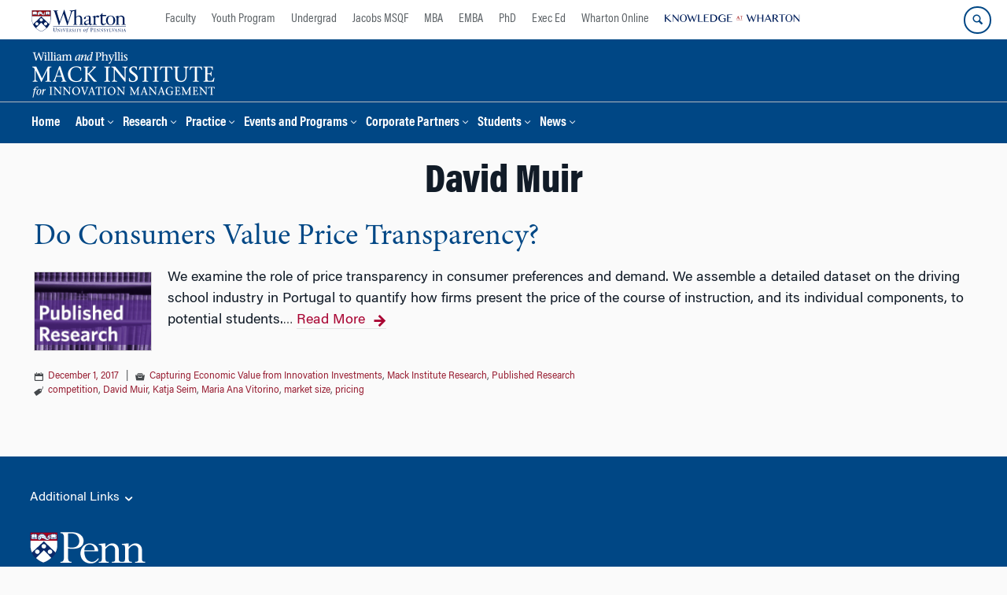

--- FILE ---
content_type: text/html; charset=UTF-8
request_url: https://mackinstitute.wharton.upenn.edu/tag/david-muir/
body_size: 14144
content:
<!DOCTYPE html>
<!--[if IE 8 ]>
	<html class="no-js ie8" lang="en-US">
<![endif]-->
<!--[if IE 9 ]>
	<html class="no-js ie9" lang="en-US">
<![endif]-->
<!--[if gt IE 9]><!-->
<html lang="en-US"><!--<![endif]-->
	<head>
		    <!-- Google Tag Manager - The Wharton School-->
    <script>(function(w,d,s,l,i){w[l]=w[l]||[];w[l].push({'gtm.start':
    new Date().getTime(),event:'gtm.js'});var f=d.getElementsByTagName(s)[0],
    j=d.createElement(s),dl=l!='dataLayer'?'&l='+l:'';j.async=true;j.src=
    'https://www.googletagmanager.com/gtm.js?id='+i+dl;f.parentNode.insertBefore(j,f);
    })(window,document,'script','dataLayer','GTM-MZQZFC4');</script>
    <!-- End Google Tag Manager -->
    <!-- Google Tag Manager - Executive Education-->
            		<meta charset="UTF-8">
		<meta http-equiv="X-UA-Compatible" content="IE=edge">
		<meta name="viewport" content="width=device-width, initial-scale=1">
		<link rel="profile" href="http://gmpg.org/xfn/11">
		<link rel="pingback" href="https://mackinstitute.wharton.upenn.edu/xmlrpc.php">
		<link rel="icon" type="image/x-icon" href="https://mackinstitute.wharton.upenn.edu/wp-content/plugins/martech-chupacabra/includes/images/favicon.ico" /><link rel="apple-touch-icon" sizes="180x180" href="https://mackinstitute.wharton.upenn.edu/wp-content/plugins/martech-chupacabra/includes/images/apple-touch-icon.png" /><link rel="mask-icon" color="#004785" href="https://mackinstitute.wharton.upenn.edu/wp-content/plugins/martech-chupacabra/includes/images/penn-logo-mask.svg" /><script type="text/javascript">window.ajaxurl = "https://mackinstitute.wharton.upenn.edu/wp-admin/admin-ajax.php"</script>
		<meta name='robots' content='noindex, follow' />
	<style>img:is([sizes="auto" i], [sizes^="auto," i]) { contain-intrinsic-size: 3000px 1500px }</style>
	
		
	<!-- This site is optimized with the Yoast SEO Premium plugin v26.0 (Yoast SEO v26.0) - https://yoast.com/wordpress/plugins/seo/ -->
	<title>David Muir Archives - Mack Institute for Innovation Management</title>
	<meta property="og:locale" content="en_US" />
	<meta property="og:type" content="article" />
	<meta property="og:title" content="David Muir Archives" />
	<meta property="og:url" content="https://mackinstitute.wharton.upenn.edu/tag/david-muir/" />
	<meta property="og:site_name" content="Mack Institute for Innovation Management" />
	<meta property="og:image" content="https://mackinstitute.wharton.upenn.edu/wp-content/uploads/2016/06/Published-Research.png" />
	<meta name="twitter:card" content="summary_large_image" />
	<meta name="twitter:image" content="https://mackinstitute.wharton.upenn.edu/wp-content/uploads/2016/06/Published-Research.png" />
	<meta name="twitter:site" content="@mackinstitute" />
	<script type="application/ld+json" class="yoast-schema-graph">{"@context":"https://schema.org","@graph":[{"@type":"CollectionPage","@id":"https://mackinstitute.wharton.upenn.edu/tag/david-muir/","url":"https://mackinstitute.wharton.upenn.edu/tag/david-muir/","name":"David Muir Archives - Mack Institute for Innovation Management","isPartOf":{"@id":"https://mackinstitute.wharton.upenn.edu/#website"},"primaryImageOfPage":{"@id":"https://mackinstitute.wharton.upenn.edu/tag/david-muir/#primaryimage"},"image":{"@id":"https://mackinstitute.wharton.upenn.edu/tag/david-muir/#primaryimage"},"thumbnailUrl":"https://mackinstitute.wharton.upenn.edu/wp-content/uploads/2016/06/Published-Research.png","breadcrumb":{"@id":"https://mackinstitute.wharton.upenn.edu/tag/david-muir/#breadcrumb"},"inLanguage":"en-US"},{"@type":"ImageObject","inLanguage":"en-US","@id":"https://mackinstitute.wharton.upenn.edu/tag/david-muir/#primaryimage","url":"https://mackinstitute.wharton.upenn.edu/wp-content/uploads/2016/06/Published-Research.png","contentUrl":"https://mackinstitute.wharton.upenn.edu/wp-content/uploads/2016/06/Published-Research.png","width":300,"height":200,"caption":"Published Research"},{"@type":"BreadcrumbList","@id":"https://mackinstitute.wharton.upenn.edu/tag/david-muir/#breadcrumb","itemListElement":[]},{"@type":"WebSite","@id":"https://mackinstitute.wharton.upenn.edu/#website","url":"https://mackinstitute.wharton.upenn.edu/","name":"Mack Institute for Innovation Management","description":"","publisher":{"@id":"https://mackinstitute.wharton.upenn.edu/#organization"},"potentialAction":[{"@type":"SearchAction","target":{"@type":"EntryPoint","urlTemplate":"https://mackinstitute.wharton.upenn.edu/?s={search_term_string}"},"query-input":{"@type":"PropertyValueSpecification","valueRequired":true,"valueName":"search_term_string"}}],"inLanguage":"en-US"},{"@type":"Organization","@id":"https://mackinstitute.wharton.upenn.edu/#organization","name":"Mack Institute for Innovation Management","url":"https://mackinstitute.wharton.upenn.edu/","logo":{"@type":"ImageObject","inLanguage":"en-US","@id":"https://mackinstitute.wharton.upenn.edu/#/schema/logo/image/","url":"https://mackinstitute.wharton.upenn.edu/wp-content/uploads/2016/04/L_mackinstitute_stacked_color-2016.png","contentUrl":"https://mackinstitute.wharton.upenn.edu/wp-content/uploads/2016/04/L_mackinstitute_stacked_color-2016.png","width":584,"height":362,"caption":"Mack Institute for Innovation Management"},"image":{"@id":"https://mackinstitute.wharton.upenn.edu/#/schema/logo/image/"},"sameAs":["https://x.com/mackinstitute","https://www.linkedin.com/company/mack-institute-for-innovation-management/"]}]}</script>
	<!-- / Yoast SEO Premium plugin. -->


<link rel='dns-prefetch' href='//mackinstitute.wharton.upenn.edu' />
<link rel="alternate" type="application/rss+xml" title="Mack Institute for Innovation Management &raquo; Feed" href="https://mackinstitute.wharton.upenn.edu/feed/" />
<link rel="alternate" type="application/rss+xml" title="Mack Institute for Innovation Management &raquo; Comments Feed" href="https://mackinstitute.wharton.upenn.edu/comments/feed/" />
<link rel="alternate" type="application/rss+xml" title="Mack Institute for Innovation Management &raquo; David Muir Tag Feed" href="https://mackinstitute.wharton.upenn.edu/tag/david-muir/feed/" />
<script type="text/javascript">
/* <![CDATA[ */
window._wpemojiSettings = {"baseUrl":"https:\/\/s.w.org\/images\/core\/emoji\/16.0.1\/72x72\/","ext":".png","svgUrl":"https:\/\/s.w.org\/images\/core\/emoji\/16.0.1\/svg\/","svgExt":".svg","source":{"concatemoji":"https:\/\/mackinstitute.wharton.upenn.edu\/wp-includes\/js\/wp-emoji-release.min.js?ver=6.8.3"}};
/*! This file is auto-generated */
!function(s,n){var o,i,e;function c(e){try{var t={supportTests:e,timestamp:(new Date).valueOf()};sessionStorage.setItem(o,JSON.stringify(t))}catch(e){}}function p(e,t,n){e.clearRect(0,0,e.canvas.width,e.canvas.height),e.fillText(t,0,0);var t=new Uint32Array(e.getImageData(0,0,e.canvas.width,e.canvas.height).data),a=(e.clearRect(0,0,e.canvas.width,e.canvas.height),e.fillText(n,0,0),new Uint32Array(e.getImageData(0,0,e.canvas.width,e.canvas.height).data));return t.every(function(e,t){return e===a[t]})}function u(e,t){e.clearRect(0,0,e.canvas.width,e.canvas.height),e.fillText(t,0,0);for(var n=e.getImageData(16,16,1,1),a=0;a<n.data.length;a++)if(0!==n.data[a])return!1;return!0}function f(e,t,n,a){switch(t){case"flag":return n(e,"\ud83c\udff3\ufe0f\u200d\u26a7\ufe0f","\ud83c\udff3\ufe0f\u200b\u26a7\ufe0f")?!1:!n(e,"\ud83c\udde8\ud83c\uddf6","\ud83c\udde8\u200b\ud83c\uddf6")&&!n(e,"\ud83c\udff4\udb40\udc67\udb40\udc62\udb40\udc65\udb40\udc6e\udb40\udc67\udb40\udc7f","\ud83c\udff4\u200b\udb40\udc67\u200b\udb40\udc62\u200b\udb40\udc65\u200b\udb40\udc6e\u200b\udb40\udc67\u200b\udb40\udc7f");case"emoji":return!a(e,"\ud83e\udedf")}return!1}function g(e,t,n,a){var r="undefined"!=typeof WorkerGlobalScope&&self instanceof WorkerGlobalScope?new OffscreenCanvas(300,150):s.createElement("canvas"),o=r.getContext("2d",{willReadFrequently:!0}),i=(o.textBaseline="top",o.font="600 32px Arial",{});return e.forEach(function(e){i[e]=t(o,e,n,a)}),i}function t(e){var t=s.createElement("script");t.src=e,t.defer=!0,s.head.appendChild(t)}"undefined"!=typeof Promise&&(o="wpEmojiSettingsSupports",i=["flag","emoji"],n.supports={everything:!0,everythingExceptFlag:!0},e=new Promise(function(e){s.addEventListener("DOMContentLoaded",e,{once:!0})}),new Promise(function(t){var n=function(){try{var e=JSON.parse(sessionStorage.getItem(o));if("object"==typeof e&&"number"==typeof e.timestamp&&(new Date).valueOf()<e.timestamp+604800&&"object"==typeof e.supportTests)return e.supportTests}catch(e){}return null}();if(!n){if("undefined"!=typeof Worker&&"undefined"!=typeof OffscreenCanvas&&"undefined"!=typeof URL&&URL.createObjectURL&&"undefined"!=typeof Blob)try{var e="postMessage("+g.toString()+"("+[JSON.stringify(i),f.toString(),p.toString(),u.toString()].join(",")+"));",a=new Blob([e],{type:"text/javascript"}),r=new Worker(URL.createObjectURL(a),{name:"wpTestEmojiSupports"});return void(r.onmessage=function(e){c(n=e.data),r.terminate(),t(n)})}catch(e){}c(n=g(i,f,p,u))}t(n)}).then(function(e){for(var t in e)n.supports[t]=e[t],n.supports.everything=n.supports.everything&&n.supports[t],"flag"!==t&&(n.supports.everythingExceptFlag=n.supports.everythingExceptFlag&&n.supports[t]);n.supports.everythingExceptFlag=n.supports.everythingExceptFlag&&!n.supports.flag,n.DOMReady=!1,n.readyCallback=function(){n.DOMReady=!0}}).then(function(){return e}).then(function(){var e;n.supports.everything||(n.readyCallback(),(e=n.source||{}).concatemoji?t(e.concatemoji):e.wpemoji&&e.twemoji&&(t(e.twemoji),t(e.wpemoji)))}))}((window,document),window._wpemojiSettings);
/* ]]> */
</script>
<style id='wp-emoji-styles-inline-css' type='text/css'>

	img.wp-smiley, img.emoji {
		display: inline !important;
		border: none !important;
		box-shadow: none !important;
		height: 1em !important;
		width: 1em !important;
		margin: 0 0.07em !important;
		vertical-align: -0.1em !important;
		background: none !important;
		padding: 0 !important;
	}
</style>
<link rel='stylesheet' id='wp-block-library-css' href='https://mackinstitute.wharton.upenn.edu/wp-includes/css/dist/block-library/style.min.css?ver=6.8.3' type='text/css' media='all' />
<style id='classic-theme-styles-inline-css' type='text/css'>
/*! This file is auto-generated */
.wp-block-button__link{color:#fff;background-color:#32373c;border-radius:9999px;box-shadow:none;text-decoration:none;padding:calc(.667em + 2px) calc(1.333em + 2px);font-size:1.125em}.wp-block-file__button{background:#32373c;color:#fff;text-decoration:none}
</style>
<style id='global-styles-inline-css' type='text/css'>
:root{--wp--preset--aspect-ratio--square: 1;--wp--preset--aspect-ratio--4-3: 4/3;--wp--preset--aspect-ratio--3-4: 3/4;--wp--preset--aspect-ratio--3-2: 3/2;--wp--preset--aspect-ratio--2-3: 2/3;--wp--preset--aspect-ratio--16-9: 16/9;--wp--preset--aspect-ratio--9-16: 9/16;--wp--preset--color--black: #000000;--wp--preset--color--cyan-bluish-gray: #abb8c3;--wp--preset--color--white: #ffffff;--wp--preset--color--pale-pink: #f78da7;--wp--preset--color--vivid-red: #cf2e2e;--wp--preset--color--luminous-vivid-orange: #ff6900;--wp--preset--color--luminous-vivid-amber: #fcb900;--wp--preset--color--light-green-cyan: #7bdcb5;--wp--preset--color--vivid-green-cyan: #00d084;--wp--preset--color--pale-cyan-blue: #8ed1fc;--wp--preset--color--vivid-cyan-blue: #0693e3;--wp--preset--color--vivid-purple: #9b51e0;--wp--preset--gradient--vivid-cyan-blue-to-vivid-purple: linear-gradient(135deg,rgba(6,147,227,1) 0%,rgb(155,81,224) 100%);--wp--preset--gradient--light-green-cyan-to-vivid-green-cyan: linear-gradient(135deg,rgb(122,220,180) 0%,rgb(0,208,130) 100%);--wp--preset--gradient--luminous-vivid-amber-to-luminous-vivid-orange: linear-gradient(135deg,rgba(252,185,0,1) 0%,rgba(255,105,0,1) 100%);--wp--preset--gradient--luminous-vivid-orange-to-vivid-red: linear-gradient(135deg,rgba(255,105,0,1) 0%,rgb(207,46,46) 100%);--wp--preset--gradient--very-light-gray-to-cyan-bluish-gray: linear-gradient(135deg,rgb(238,238,238) 0%,rgb(169,184,195) 100%);--wp--preset--gradient--cool-to-warm-spectrum: linear-gradient(135deg,rgb(74,234,220) 0%,rgb(151,120,209) 20%,rgb(207,42,186) 40%,rgb(238,44,130) 60%,rgb(251,105,98) 80%,rgb(254,248,76) 100%);--wp--preset--gradient--blush-light-purple: linear-gradient(135deg,rgb(255,206,236) 0%,rgb(152,150,240) 100%);--wp--preset--gradient--blush-bordeaux: linear-gradient(135deg,rgb(254,205,165) 0%,rgb(254,45,45) 50%,rgb(107,0,62) 100%);--wp--preset--gradient--luminous-dusk: linear-gradient(135deg,rgb(255,203,112) 0%,rgb(199,81,192) 50%,rgb(65,88,208) 100%);--wp--preset--gradient--pale-ocean: linear-gradient(135deg,rgb(255,245,203) 0%,rgb(182,227,212) 50%,rgb(51,167,181) 100%);--wp--preset--gradient--electric-grass: linear-gradient(135deg,rgb(202,248,128) 0%,rgb(113,206,126) 100%);--wp--preset--gradient--midnight: linear-gradient(135deg,rgb(2,3,129) 0%,rgb(40,116,252) 100%);--wp--preset--font-size--small: 13px;--wp--preset--font-size--medium: 20px;--wp--preset--font-size--large: 36px;--wp--preset--font-size--x-large: 42px;--wp--preset--spacing--20: 0.44rem;--wp--preset--spacing--30: 0.67rem;--wp--preset--spacing--40: 1rem;--wp--preset--spacing--50: 1.5rem;--wp--preset--spacing--60: 2.25rem;--wp--preset--spacing--70: 3.38rem;--wp--preset--spacing--80: 5.06rem;--wp--preset--shadow--natural: 6px 6px 9px rgba(0, 0, 0, 0.2);--wp--preset--shadow--deep: 12px 12px 50px rgba(0, 0, 0, 0.4);--wp--preset--shadow--sharp: 6px 6px 0px rgba(0, 0, 0, 0.2);--wp--preset--shadow--outlined: 6px 6px 0px -3px rgba(255, 255, 255, 1), 6px 6px rgba(0, 0, 0, 1);--wp--preset--shadow--crisp: 6px 6px 0px rgba(0, 0, 0, 1);}:where(.is-layout-flex){gap: 0.5em;}:where(.is-layout-grid){gap: 0.5em;}body .is-layout-flex{display: flex;}.is-layout-flex{flex-wrap: wrap;align-items: center;}.is-layout-flex > :is(*, div){margin: 0;}body .is-layout-grid{display: grid;}.is-layout-grid > :is(*, div){margin: 0;}:where(.wp-block-columns.is-layout-flex){gap: 2em;}:where(.wp-block-columns.is-layout-grid){gap: 2em;}:where(.wp-block-post-template.is-layout-flex){gap: 1.25em;}:where(.wp-block-post-template.is-layout-grid){gap: 1.25em;}.has-black-color{color: var(--wp--preset--color--black) !important;}.has-cyan-bluish-gray-color{color: var(--wp--preset--color--cyan-bluish-gray) !important;}.has-white-color{color: var(--wp--preset--color--white) !important;}.has-pale-pink-color{color: var(--wp--preset--color--pale-pink) !important;}.has-vivid-red-color{color: var(--wp--preset--color--vivid-red) !important;}.has-luminous-vivid-orange-color{color: var(--wp--preset--color--luminous-vivid-orange) !important;}.has-luminous-vivid-amber-color{color: var(--wp--preset--color--luminous-vivid-amber) !important;}.has-light-green-cyan-color{color: var(--wp--preset--color--light-green-cyan) !important;}.has-vivid-green-cyan-color{color: var(--wp--preset--color--vivid-green-cyan) !important;}.has-pale-cyan-blue-color{color: var(--wp--preset--color--pale-cyan-blue) !important;}.has-vivid-cyan-blue-color{color: var(--wp--preset--color--vivid-cyan-blue) !important;}.has-vivid-purple-color{color: var(--wp--preset--color--vivid-purple) !important;}.has-black-background-color{background-color: var(--wp--preset--color--black) !important;}.has-cyan-bluish-gray-background-color{background-color: var(--wp--preset--color--cyan-bluish-gray) !important;}.has-white-background-color{background-color: var(--wp--preset--color--white) !important;}.has-pale-pink-background-color{background-color: var(--wp--preset--color--pale-pink) !important;}.has-vivid-red-background-color{background-color: var(--wp--preset--color--vivid-red) !important;}.has-luminous-vivid-orange-background-color{background-color: var(--wp--preset--color--luminous-vivid-orange) !important;}.has-luminous-vivid-amber-background-color{background-color: var(--wp--preset--color--luminous-vivid-amber) !important;}.has-light-green-cyan-background-color{background-color: var(--wp--preset--color--light-green-cyan) !important;}.has-vivid-green-cyan-background-color{background-color: var(--wp--preset--color--vivid-green-cyan) !important;}.has-pale-cyan-blue-background-color{background-color: var(--wp--preset--color--pale-cyan-blue) !important;}.has-vivid-cyan-blue-background-color{background-color: var(--wp--preset--color--vivid-cyan-blue) !important;}.has-vivid-purple-background-color{background-color: var(--wp--preset--color--vivid-purple) !important;}.has-black-border-color{border-color: var(--wp--preset--color--black) !important;}.has-cyan-bluish-gray-border-color{border-color: var(--wp--preset--color--cyan-bluish-gray) !important;}.has-white-border-color{border-color: var(--wp--preset--color--white) !important;}.has-pale-pink-border-color{border-color: var(--wp--preset--color--pale-pink) !important;}.has-vivid-red-border-color{border-color: var(--wp--preset--color--vivid-red) !important;}.has-luminous-vivid-orange-border-color{border-color: var(--wp--preset--color--luminous-vivid-orange) !important;}.has-luminous-vivid-amber-border-color{border-color: var(--wp--preset--color--luminous-vivid-amber) !important;}.has-light-green-cyan-border-color{border-color: var(--wp--preset--color--light-green-cyan) !important;}.has-vivid-green-cyan-border-color{border-color: var(--wp--preset--color--vivid-green-cyan) !important;}.has-pale-cyan-blue-border-color{border-color: var(--wp--preset--color--pale-cyan-blue) !important;}.has-vivid-cyan-blue-border-color{border-color: var(--wp--preset--color--vivid-cyan-blue) !important;}.has-vivid-purple-border-color{border-color: var(--wp--preset--color--vivid-purple) !important;}.has-vivid-cyan-blue-to-vivid-purple-gradient-background{background: var(--wp--preset--gradient--vivid-cyan-blue-to-vivid-purple) !important;}.has-light-green-cyan-to-vivid-green-cyan-gradient-background{background: var(--wp--preset--gradient--light-green-cyan-to-vivid-green-cyan) !important;}.has-luminous-vivid-amber-to-luminous-vivid-orange-gradient-background{background: var(--wp--preset--gradient--luminous-vivid-amber-to-luminous-vivid-orange) !important;}.has-luminous-vivid-orange-to-vivid-red-gradient-background{background: var(--wp--preset--gradient--luminous-vivid-orange-to-vivid-red) !important;}.has-very-light-gray-to-cyan-bluish-gray-gradient-background{background: var(--wp--preset--gradient--very-light-gray-to-cyan-bluish-gray) !important;}.has-cool-to-warm-spectrum-gradient-background{background: var(--wp--preset--gradient--cool-to-warm-spectrum) !important;}.has-blush-light-purple-gradient-background{background: var(--wp--preset--gradient--blush-light-purple) !important;}.has-blush-bordeaux-gradient-background{background: var(--wp--preset--gradient--blush-bordeaux) !important;}.has-luminous-dusk-gradient-background{background: var(--wp--preset--gradient--luminous-dusk) !important;}.has-pale-ocean-gradient-background{background: var(--wp--preset--gradient--pale-ocean) !important;}.has-electric-grass-gradient-background{background: var(--wp--preset--gradient--electric-grass) !important;}.has-midnight-gradient-background{background: var(--wp--preset--gradient--midnight) !important;}.has-small-font-size{font-size: var(--wp--preset--font-size--small) !important;}.has-medium-font-size{font-size: var(--wp--preset--font-size--medium) !important;}.has-large-font-size{font-size: var(--wp--preset--font-size--large) !important;}.has-x-large-font-size{font-size: var(--wp--preset--font-size--x-large) !important;}
:where(.wp-block-post-template.is-layout-flex){gap: 1.25em;}:where(.wp-block-post-template.is-layout-grid){gap: 1.25em;}
:where(.wp-block-columns.is-layout-flex){gap: 2em;}:where(.wp-block-columns.is-layout-grid){gap: 2em;}
:root :where(.wp-block-pullquote){font-size: 1.5em;line-height: 1.6;}
</style>
<link rel='stylesheet' id='wpa-css-css' href='https://mackinstitute.wharton.upenn.edu/wp-content/plugins/honeypot/includes/css/wpa.css?ver=2.2.10' type='text/css' media='all' />
<link rel='stylesheet' id='responsive-mobile-style-css' href='https://mackinstitute.wharton.upenn.edu/wp-content/themes/responsive-mobile/css/style.css?ver=0.0.10' type='text/css' media='all' />
<link rel='stylesheet' id='js_composer_front-css' href='https://mackinstitute.wharton.upenn.edu/wp-content/plugins/js_composer/assets/css/js_composer.min.css?ver=8.7.1' type='text/css' media='all' />
<link rel='stylesheet' id='js_composer_custom_css-css' href='//mackinstitute.wharton.upenn.edu/wp-content/uploads/js_composer/custom.css?ver=8.7.1' type='text/css' media='all' />
<link rel='stylesheet' id='martech-chupacabra-style-css' href='https://mackinstitute.wharton.upenn.edu/wp-content/plugins/martech-chupacabra/includes/css/style-v2.css?ver=3.49.4' type='text/css' media='all' />
<link rel='stylesheet' id='martech-chupacabra-style-v3-css' href='https://mackinstitute.wharton.upenn.edu/wp-content/plugins/martech-chupacabra/includes/css/style.css?ver=3.49.4' type='text/css' media='all' />
<link rel='stylesheet' id='martech-chupacabra-style-print-css' href='https://mackinstitute.wharton.upenn.edu/wp-content/plugins/martech-chupacabra/includes/css/print.css?ver=3.49.4' type='text/css' media='print' />
<link rel='stylesheet' id='responsive-mobile-child-style-css' href='https://mackinstitute.wharton.upenn.edu/wp-content/themes/mackit/style.css?ver=2.1' type='text/css' media='all' />
<link rel='stylesheet' id='fullcalendar-style-css' href='https://mackinstitute.wharton.upenn.edu/wp-content/plugins/martech-chupacabra/includes/lib/fullcalendar/packages/core/main.css?ver=3.49.4' type='text/css' media='all' />
<link rel='stylesheet' id='fullcalendar-daygrid-style-css' href='https://mackinstitute.wharton.upenn.edu/wp-content/plugins/martech-chupacabra/includes/lib/fullcalendar/packages/daygrid/main.css?ver=3.49.4' type='text/css' media='all' />
<link rel='stylesheet' id='bsf-Defaults-css' href='https://mackinstitute.wharton.upenn.edu/wp-content/uploads/smile_fonts/Defaults/Defaults.css?ver=3.21.1' type='text/css' media='all' />
<script type="text/javascript" src="https://mackinstitute.wharton.upenn.edu/wp-includes/js/jquery/jquery.min.js?ver=3.7.1" id="jquery-core-js"></script>
<script type="text/javascript" src="https://mackinstitute.wharton.upenn.edu/wp-includes/js/jquery/jquery-migrate.min.js?ver=3.4.1" id="jquery-migrate-js"></script>
<script type="text/javascript" src="https://mackinstitute.wharton.upenn.edu/wp-content/plugins/martech-chupacabra/includes/lib/fast-average-color/browser.min.js?ver=3.49.4" id="fac-js-js"></script>
<script></script><link rel="https://api.w.org/" href="https://mackinstitute.wharton.upenn.edu/wp-json/" /><link rel="alternate" title="JSON" type="application/json" href="https://mackinstitute.wharton.upenn.edu/wp-json/wp/v2/tags/1162" /><link rel="EditURI" type="application/rsd+xml" title="RSD" href="https://mackinstitute.wharton.upenn.edu/xmlrpc.php?rsd" />
<meta name="generator" content="WordPress 6.8.3" />
<meta name="martech:page-title" content="Tag: <span>David Muir</span>"><meta name="martech:site-title" content="Mack Institute for Innovation Management"><meta name="martech:site-pname" content="wharton-mackinstitute"><meta name="martech:site-penv" content="live"><meta name="martech:site-hostname" content="mackinstitute.wharton.upenn.edu"><meta name="martech:archive" content="true"><meta name="martech:home" content="false"><meta name="martech:content-type" content="archive"><meta name="martech:tag" content="competition;David Muir;Katja Seim;Maria Ana Vitorino;market size;pricing"><meta name="martech:category" content="Capturing Economic Value from Innovation Investments;Mack Institute Research;Published Research"><meta name="martech:thumbnail" content="https://mackinstitute.wharton.upenn.edu/wp-content/uploads/2016/06/Published-Research-150x100.png">
        <script type="text/javascript">
            var jQueryMigrateHelperHasSentDowngrade = false;

			window.onerror = function( msg, url, line, col, error ) {
				// Break out early, do not processing if a downgrade reqeust was already sent.
				if ( jQueryMigrateHelperHasSentDowngrade ) {
					return true;
                }

				var xhr = new XMLHttpRequest();
				var nonce = 'da8a92e832';
				var jQueryFunctions = [
					'andSelf',
					'browser',
					'live',
					'boxModel',
					'support.boxModel',
					'size',
					'swap',
					'clean',
					'sub',
                ];
				var match_pattern = /\)\.(.+?) is not a function/;
                var erroredFunction = msg.match( match_pattern );

                // If there was no matching functions, do not try to downgrade.
                if ( typeof erroredFunction !== 'object' || typeof erroredFunction[1] === "undefined" || -1 === jQueryFunctions.indexOf( erroredFunction[1] ) ) {
                    return true;
                }

                // Set that we've now attempted a downgrade request.
                jQueryMigrateHelperHasSentDowngrade = true;

				xhr.open( 'POST', 'https://mackinstitute.wharton.upenn.edu/wp-admin/admin-ajax.php' );
				xhr.setRequestHeader( 'Content-Type', 'application/x-www-form-urlencoded' );
				xhr.onload = function () {
					var response,
                        reload = false;

					if ( 200 === xhr.status ) {
                        try {
                        	response = JSON.parse( xhr.response );

                        	reload = response.data.reload;
                        } catch ( e ) {
                        	reload = false;
                        }
                    }

					// Automatically reload the page if a deprecation caused an automatic downgrade, ensure visitors get the best possible experience.
					if ( reload ) {
						location.reload();
                    }
				};

				xhr.send( encodeURI( 'action=jquery-migrate-downgrade-version&_wpnonce=' + nonce ) );

				// Suppress error alerts in older browsers
				return true;
			}
        </script>

		<meta name="martech:intranet" content="false"><meta name="generator" content="Powered by WPBakery Page Builder - drag and drop page builder for WordPress."/>
<noscript><style> .wpb_animate_when_almost_visible { opacity: 1; }</style></noscript>	</head>

<body class="archive tag tag-david-muir tag-1162 wp-theme-responsive-mobile wp-child-theme-mackit default-site-header wharton-mackinstitute martech-menu--dropdown-click group-blog full-window-home-page-header wpb-js-composer js-comp-ver-8.7.1 vc_responsive wharton-cms" itemscope="itemscope" itemtype="http://schema.org/WebPage">
    <!-- Google Tag Manager (noscript) The Wharton School-->
    <noscript><iframe src="https://www.googletagmanager.com/ns.html?id=GTM-MZQZFC4" height="0" width="0" style="display:none;visibility:hidden"></iframe></noscript>
    <!-- End Google Tag Manager (noscript) -->
                <div id="container" class="site">
	<nav id="jump-links" aria-label="Jump links">
		<a class="skip-link screen-reader-text" href="#main">Skip to content</a>
		<a class="skip-link screen-reader-text" href="#main-navigation">Skip to main menu</a>
	</nav>
	<header id="header" class="container-full-width site-header" role="banner" itemscope="itemscope" itemtype="http://schema.org/WPHeader">
		<div id="top-menu-container" class="group header--container">
			<a href="https://www.wharton.upenn.edu" class="global-brand" title="Wharton Home"><img src="https://mackinstitute.wharton.upenn.edu/wp-content/plugins/martech-chupacabra/includes/images/wharton-logo.svg" alt="Wharton" class="screen"/><img class="print"  style="display:none;" alt="Logo for The Wharton School" src="https://mackinstitute.wharton.upenn.edu/wp-content/plugins/martech-chupacabra/includes/images/Wharton-Logo-RGB.png" /></a>	<ul class="global-nav">
				<li class="martech-nav-faculty-and-research"><a href="https://www.wharton.upenn.edu/faculty-research-publications/">Faculty</a></li>
				<li class="martech-nav-youth-program"><a href="https://globalyouth.wharton.upenn.edu">Youth Program</a></li>
				<li class="martech-nav-undergrad"><a href="https://undergrad.wharton.upenn.edu">Undergrad</a></li>
				<li class="martech-nav-msqf"><a href="https://jacobs-msqf.wharton.upenn.edu">Jacobs MSQF</a></li>
				<li class="martech-nav-mba"><a href="https://mba.wharton.upenn.edu">MBA</a></li>
				<li class="martech-nav-emba"><a href="https://executivemba.wharton.upenn.edu">EMBA</a></li>
				<li class="martech-nav-phd"><a href="https://doctoral.wharton.upenn.edu">PhD</a></li>
				<li class="martech-nav-executive-education"><a href="https://executiveeducation.wharton.upenn.edu">Exec Ed</a></li>
				<li class="martech-nav-wharton-online"><a href="https://online.wharton.upenn.edu">Wharton Online</a></li>
				<li class="martech-nav-kw"><a href="https://knowledge.wharton.upenn.edu"><img src="https://mackinstitute.wharton.upenn.edu/wp-content/plugins/martech-chupacabra/includes/images/kw-logo.svg" alt="Knowledge at Wharton" class="kw-header-logo"/></a></li>
			</ul>        <a href="/search/" class="search-button search--closed">
        <span class="accessible-label">Search Wharton</span>
    </a>
    <button id="mobile-nav-button" aria-label="Mobile menu toggle">
        <span class="accessible-label">Mobile menu toggle</span>
    </button>
		</div>
		<div class="main-navigation header--container main-navigation--dropdown-click">
			<div class="header-row">
				<div id="martech-site-branding">
					<div class="martech-site-branding-container group">
						    <div id="department" class="department department--logo">
    	<div class="department-inner">
	        <a class="dept-container" title="Mack Institute for Innovation Management" href="https://mackinstitute.wharton.upenn.edu/">
					                <span class="brand-image"><img src="https://mackinstitute.wharton.upenn.edu/wp-content/uploads/2013/05/L_mackinstitute_horz_white_no-wharton-logo.png"alt="Mack Institute for Innovation Management"/></span>
					            <div class="brand-text brand-text--desktop"  height="53">Mack Institute for Innovation Management</div>
	        </a>
	    </div>
    </div>
    											</div>
				</div>
				<!-- main menu -->
				<div id="main-menu-container" class="container-full-width">
					<nav id="main-navigation" class="site-navigation" itemscope="itemscope" itemtype="http://schema.org/SiteNavigationElement" aria-label="Primary navigation links">
						<div id="mobile-current-item">Menu</div>
												<div class="main-nav group"><ul id="menu-header-navigation" class="menu-header-navigation"><li id="menu-item-2562" class="menu-item menu-item-type-custom menu-item-object-custom menu-item-2562"><a href="/">Home</a></li>
<li id="menu-item-2563" class="menu-item menu-item-type-post_type menu-item-object-page menu-item-has-children menu-item-2563"><a href="https://mackinstitute.wharton.upenn.edu/about/">About</a>
<ul class="sub-menu">
	<li id="menu-item-2585" class="menu-item menu-item-type-post_type menu-item-object-page menu-item-2585"><a href="https://mackinstitute.wharton.upenn.edu/about/faculty-fellows-management/">Meet Our Team</a></li>
	<li id="menu-item-2606" class="menu-item menu-item-type-post_type menu-item-object-page menu-item-2606"><a href="https://mackinstitute.wharton.upenn.edu/about/william-and-phyllis-mack/">About William and Phyllis Mack</a></li>
	<li id="menu-item-29928" class="menu-item menu-item-type-post_type menu-item-object-page menu-item-29928"><a href="https://mackinstitute.wharton.upenn.edu/about/our-story/">Our Story</a></li>
	<li id="menu-item-4234" class="menu-item menu-item-type-post_type menu-item-object-page menu-item-4234"><a href="https://mackinstitute.wharton.upenn.edu/about/contact-us/">Contact Us</a></li>
</ul>
</li>
<li id="menu-item-32292" class="menu-item menu-item-type-post_type menu-item-object-page menu-item-has-children menu-item-32292"><a href="https://mackinstitute.wharton.upenn.edu/research/">Research</a>
<ul class="sub-menu">
	<li id="menu-item-28722" class="menu-item menu-item-type-post_type menu-item-object-page menu-item-28722"><a href="https://mackinstitute.wharton.upenn.edu/research/research-papers/">Research Papers</a></li>
	<li id="menu-item-2579" class="menu-item menu-item-type-post_type menu-item-object-page menu-item-2579"><a href="https://mackinstitute.wharton.upenn.edu/research/research-priorities/">Research Priorities</a></li>
	<li id="menu-item-31763" class="menu-item menu-item-type-post_type menu-item-object-page menu-item-31763"><a href="https://mackinstitute.wharton.upenn.edu/research/white-papers/">White Papers</a></li>
	<li id="menu-item-2591" class="menu-item menu-item-type-post_type menu-item-object-page menu-item-2591"><a href="https://mackinstitute.wharton.upenn.edu/research/books/">Books</a></li>
	<li id="menu-item-32296" class="menu-item menu-item-type-post_type menu-item-object-page menu-item-32296"><a href="https://mackinstitute.wharton.upenn.edu/research/research-opportunities/">Research Opportunities</a></li>
	<li id="menu-item-2614" class="menu-item menu-item-type-post_type menu-item-object-page menu-item-2614"><a href="https://mackinstitute.wharton.upenn.edu/events-and-programs/pvmi/">Program on Vehicle and Mobility Innovation</a></li>
	<li id="menu-item-33762" class="menu-item menu-item-type-post_type menu-item-object-page menu-item-33762"><a href="https://mackinstitute.wharton.upenn.edu/corporate-venturing/">Corporate Venturing Report</a></li>
</ul>
</li>
<li id="menu-item-32299" class="menu-item menu-item-type-post_type menu-item-object-page menu-item-has-children menu-item-32299"><a href="https://mackinstitute.wharton.upenn.edu/practice/">Practice</a>
<ul class="sub-menu">
	<li id="menu-item-32302" class="menu-item menu-item-type-post_type menu-item-object-page menu-item-32302"><a href="https://mackinstitute.wharton.upenn.edu/practice/innovation-conversations/">Innovation Conversations</a></li>
	<li id="menu-item-32301" class="menu-item menu-item-type-post_type menu-item-object-page menu-item-32301"><a href="https://mackinstitute.wharton.upenn.edu/practice/av4ev/">Autonomous Vehicle For Electric Vehicles</a></li>
	<li id="menu-item-32300" class="menu-item menu-item-type-post_type menu-item-object-page menu-item-32300"><a href="https://mackinstitute.wharton.upenn.edu/practice/robotics-for-healthcare/">Robotics for Healthcare</a></li>
	<li id="menu-item-30637" class="menu-item menu-item-type-post_type menu-item-object-page menu-item-30637"><a href="https://mackinstitute.wharton.upenn.edu/penn-innovation-ecosystem/">Mapping Innovation At Penn</a></li>
</ul>
</li>
<li id="menu-item-2566" class="menu-item menu-item-type-post_type menu-item-object-page menu-item-has-children menu-item-2566"><a href="https://mackinstitute.wharton.upenn.edu/events-and-programs/">Events and Programs</a>
<ul class="sub-menu">
	<li id="menu-item-2607" class="menu-item menu-item-type-post_type menu-item-object-page menu-item-2607"><a href="https://mackinstitute.wharton.upenn.edu/events-and-programs/wharton-technology-and-innovation-conference/">Wharton Technology and Innovation Conference</a></li>
	<li id="menu-item-20126" class="menu-item menu-item-type-post_type menu-item-object-page menu-item-20126"><a href="https://mackinstitute.wharton.upenn.edu/events-and-programs/corporate-strategy-innovation/">Corporate Strategy and Innovation Conference</a></li>
	<li id="menu-item-2610" class="menu-item menu-item-type-post_type menu-item-object-page menu-item-2610"><a href="https://mackinstitute.wharton.upenn.edu/events-and-programs/spring-and-fall-conferences/">Spring and Fall Conferences</a></li>
	<li id="menu-item-6525" class="menu-item menu-item-type-post_type menu-item-object-page menu-item-6525"><a href="https://mackinstitute.wharton.upenn.edu/events-and-programs/commercialization-workshop/">Penn Wharton Commercialization Workshop</a></li>
</ul>
</li>
<li id="menu-item-2564" class="menu-item menu-item-type-post_type menu-item-object-page menu-item-has-children menu-item-2564"><a href="https://mackinstitute.wharton.upenn.edu/corporate-partnership/">Corporate Partners</a>
<ul class="sub-menu">
	<li id="menu-item-31837" class="menu-item menu-item-type-post_type menu-item-object-page menu-item-31837"><a href="https://mackinstitute.wharton.upenn.edu/corporate-partnership/">About Corporate Partnership</a></li>
	<li id="menu-item-2594" class="menu-item menu-item-type-post_type menu-item-object-page menu-item-2594"><a href="https://mackinstitute.wharton.upenn.edu/corporate-partnership/become-a-partner/">Become a Partner</a></li>
	<li id="menu-item-4684" class="menu-item menu-item-type-post_type menu-item-object-page menu-item-4684"><a href="https://mackinstitute.wharton.upenn.edu/corporate-partnership/collaborative-innovation-program-partners/">Collaborative Innovation Program</a></li>
</ul>
</li>
<li id="menu-item-2570" class="menu-item menu-item-type-post_type menu-item-object-page menu-item-has-children menu-item-2570"><a href="https://mackinstitute.wharton.upenn.edu/students/">Students</a>
<ul class="sub-menu">
	<li id="menu-item-4682" class="menu-item menu-item-type-post_type menu-item-object-page menu-item-has-children menu-item-4682"><a href="https://mackinstitute.wharton.upenn.edu/students/collaborative-innovation-program/">Collaborative Innovation Program</a>
	<ul class="sub-menu">
		<li id="menu-item-29850" class="menu-item menu-item-type-post_type menu-item-object-page menu-item-29850"><a href="https://mackinstitute.wharton.upenn.edu/students/collaborative-innovation-program/projects-spring-2026/">CIP Projects Spring 2026</a></li>
	</ul>
</li>
	<li id="menu-item-34173" class="menu-item menu-item-type-post_type menu-item-object-page menu-item-34173"><a href="https://mackinstitute.wharton.upenn.edu/students/commercialization-of-academic-science-class/">Commercialization of Academic Science</a></li>
	<li id="menu-item-2595" class="menu-item menu-item-type-post_type menu-item-object-page menu-item-2595"><a href="https://mackinstitute.wharton.upenn.edu/students/student-sponsorship/">Club &#038; Group Sponsorship</a></li>
	<li id="menu-item-2598" class="menu-item menu-item-type-post_type menu-item-object-page menu-item-2598"><a href="https://mackinstitute.wharton.upenn.edu/students/y-prize/">Y-Prize Competition</a></li>
	<li id="menu-item-11370" class="menu-item menu-item-type-post_type menu-item-object-page menu-item-has-children menu-item-11370"><a href="https://mackinstitute.wharton.upenn.edu/students/wharton-innovation-doctoral-symposium/">Wharton Innovation Doctoral Symposium</a>
	<ul class="sub-menu">
		<li id="menu-item-4998" class="menu-item menu-item-type-post_type menu-item-object-page menu-item-4998"><a href="https://mackinstitute.wharton.upenn.edu/students/mack-innovation-doctoral-association/">Mack Innovation Doctoral Association</a></li>
	</ul>
</li>
</ul>
</li>
<li id="menu-item-5008" class="menu-item menu-item-type-taxonomy menu-item-object-category menu-item-has-children menu-item-5008"><a href="https://mackinstitute.wharton.upenn.edu/category/news/" title="Mack Institute News">News</a>
<ul class="sub-menu">
	<li id="menu-item-4275" class="menu-item menu-item-type-post_type menu-item-object-page menu-item-4275"><a href="https://mackinstitute.wharton.upenn.edu/subscribe/">Subscribe to Updates</a></li>
</ul>
</li>
</ul></div>					</nav><!-- #site-navigation -->
									</div><!-- #main-menu-container -->
				<div id="sub-menu-container" class="container-full-width">
					<div id="sub-menu" class="container">
						<nav id="sub-navigation" class="site-navigation" itemscope="itemscope" itemtype="http://schema.org/SiteNavigationElement" aria-label="Secondary navigation links">
												</nav><!-- #site-navigation -->
					</div><!-- #sub-menu -->
				</div><!-- #sub-menu-container -->
			</div>
		</div>

			</header><!-- #header -->


	<div id="wrapper" class="site-content container-full-width">

	<div id="content-blog-excerpt" class="content-area">
		<main id="main" role="main" itemprop="mainContentOfPage" itemscope="itemscope" itemtype="http://schema.org/Blog">
						<header class="page-header">
		<h1 class="title-archive">
			David Muir		</h1>
			</header><!-- .page-header -->

							<article id="post-5288" class="post-5288 post type-post status-publish format-standard has-post-thumbnail hentry category-economic-value category-mack-institute-research category-published-research tag-competition tag-david-muir tag-katja-seim tag-maria-ana-vitorino tag-market-size tag-pricing">
		
		
			<header class="entry-header">
		<h2 class="entry-title post-title"><a href="https://mackinstitute.wharton.upenn.edu/2017/do-consumers-value-price-transparency/" rel="bookmark">Do Consumers Value Price Transparency?</a></h2>		</header><!-- .entry-header -->
	
		<div class="post-entry">
							<div class="entry-content">
											<a href="https://mackinstitute.wharton.upenn.edu/2017/do-consumers-value-price-transparency/" title="Do Consumers Value Price Transparency?">
														<img width="150" height="100" src="https://mackinstitute.wharton.upenn.edu/wp-content/uploads/2016/06/Published-Research-150x100.png" class="alignleft image--thumbnail wp-post-image" alt="Published Research" decoding="async" srcset="https://mackinstitute.wharton.upenn.edu/wp-content/uploads/2016/06/Published-Research-150x100.png 150w, https://mackinstitute.wharton.upenn.edu/wp-content/uploads/2016/06/Published-Research-299x199.png 299w, https://mackinstitute.wharton.upenn.edu/wp-content/uploads/2016/06/Published-Research-100x67.png 100w, https://mackinstitute.wharton.upenn.edu/wp-content/uploads/2016/06/Published-Research-200x133.png 200w, https://mackinstitute.wharton.upenn.edu/wp-content/uploads/2016/06/Published-Research.png 300w" sizes="(max-width: 150px) 100vw, 150px" />						</a>
										<p>We examine the role of price transparency in consumer preferences and demand. We assemble a detailed dataset on the driving school industry in Portugal to quantify how firms present the price of the course of instruction, and its individual components, to potential students.<span class="ellipsis">&hellip;</span><a class="read-more" href="https://mackinstitute.wharton.upenn.edu/2017/do-consumers-value-price-transparency/">Read&nbsp;More<i class="icon-readMore after"></i></a> </p>
									</div><!-- .entry-content -->
					</div><!-- .post-entry -->

		
<footer class="post-data">
		 	<span class="posted-on">
			<i class="icon-calendar mini-before text-top"></i><a href="https://mackinstitute.wharton.upenn.edu/2017/do-consumers-value-price-transparency/" title="12:25 pm" rel="bookmark">
			<time class="entry-date" datetime="2017-12-01T12:25:39-05:00">December 1, 2017</time>
		</a>		</span>
			<span class="cat-links">
					<span class="cat-links"> &nbsp; | &nbsp; <i class="icon-archive mini-before"></i>
			 <a href="https://mackinstitute.wharton.upenn.edu/category/mack-institute-research/economic-value/">Capturing Economic Value from Innovation Investments</a>, <a href="https://mackinstitute.wharton.upenn.edu/category/mack-institute-research/">Mack Institute Research</a>, <a href="https://mackinstitute.wharton.upenn.edu/category/mack-institute-research/published-research/">Published Research</a>		</span>
			</span>
			<span class="tags-links">
					<span class="taglinks"><i class="icon-tag mini-before"></i>
			 <a href="https://mackinstitute.wharton.upenn.edu/tag/competition/" rel="tag">competition</a>, <a href="https://mackinstitute.wharton.upenn.edu/tag/david-muir/" rel="tag">David Muir</a>, <a href="https://mackinstitute.wharton.upenn.edu/tag/katja-seim/" rel="tag">Katja Seim</a>, <a href="https://mackinstitute.wharton.upenn.edu/tag/maria-ana-vitorino/" rel="tag">Maria Ana Vitorino</a>, <a href="https://mackinstitute.wharton.upenn.edu/tag/market-size/" rel="tag">market size</a>, <a href="https://mackinstitute.wharton.upenn.edu/tag/pricing/" rel="tag">pricing</a>		</span>
			</span>
	
	<div class="entry-meta">
			</div><!-- .entry-meta -->
</footer><!-- .post-data -->

			</article><!-- #post-## -->
		
			
				</main><!-- #main -->
				<div class="sidebar sidebar--expanded sidebar--flyout">
	<div class="sidebar-inner sidebar-inner--menu">
		<aside>
			<ul id="menu-blog-menu" class="leftNav menu-sidebar-navigation"><li id="menu-item-3890" class="menu-item menu-item-type-taxonomy menu-item-object-category menu-item-3890"><a href="https://mackinstitute.wharton.upenn.edu/category/mack-talks/">Mack Talks</a></li>
<li id="menu-item-4597" class="menu-item menu-item-type-custom menu-item-object-custom menu-item-4597"><a href="https://mackinstitute.wharton.upenn.edu/news/mailing-list/">Subscribe to Updates</a></li>
</ul>		</aside>
	</div>
	<div id="widgets" class="widget-area sidebar-inner sidebar-inner--widgets"  role="complementary" itemscope="itemscope" itemtype="http://schema.org/WPSideBar">

					</div><!-- end of #widgets -->
</div>
	</div><!-- #content-blog -->



		<a data-scroll href="#header" title="Scroll to top link." id="scrollTop" class="martech-scroll-top">
			<i class="icon-arrow-up2"></i>
			<span>Back To Top</span>
		</a>
		</div><!-- end of #wrapper -->
</div><!-- end of #container -->

<footer id="footer" class="site-footer" role="contentinfo" itemscope="itemscope" itemtype="https://schema.org/WPFooter">
	<div id="martech-footer-wrapper" class="wrapper footer-row">
		<div class="footer-primary"> 		<a href="#" title="Additional Links" class="footer-primary-toggle">Additional Links <i class="icon-arrow-down3"></i></a>
				<nav class="masonry additional-links" aria-label="Footer navigation links">
						<ul class="footer-menu masonry-brick">
				<div class="list-title">Mack Institute for Innovation Management</div>				<div class="menu-header-navigation-container"><ul id="menu-header-navigation" class="masonry-menu"><li id="menu-item-2562" class="menu-item menu-item-type-custom menu-item-object-custom current-menu-item menu-item-2562"><a href="/" aria-current="page">Home</a></li>
<li id="menu-item-2563" class="menu-item menu-item-type-post_type menu-item-object-page menu-item-2563"><a href="https://mackinstitute.wharton.upenn.edu/about/">About</a></li>
<li id="menu-item-32292" class="menu-item menu-item-type-post_type menu-item-object-page menu-item-32292"><a href="https://mackinstitute.wharton.upenn.edu/research/">Research</a></li>
<li id="menu-item-32299" class="menu-item menu-item-type-post_type menu-item-object-page menu-item-32299"><a href="https://mackinstitute.wharton.upenn.edu/practice/">Practice</a></li>
<li id="menu-item-2566" class="menu-item menu-item-type-post_type menu-item-object-page menu-item-2566"><a href="https://mackinstitute.wharton.upenn.edu/events-and-programs/">Events and Programs</a></li>
<li id="menu-item-2564" class="menu-item menu-item-type-post_type menu-item-object-page menu-item-2564"><a href="https://mackinstitute.wharton.upenn.edu/corporate-partnership/">Corporate Partners</a></li>
<li id="menu-item-2570" class="menu-item menu-item-type-post_type menu-item-object-page menu-item-2570"><a href="https://mackinstitute.wharton.upenn.edu/students/">Students</a></li>
<li id="menu-item-5008" class="menu-item menu-item-type-taxonomy menu-item-object-category menu-item-5008"><a href="https://mackinstitute.wharton.upenn.edu/category/news/" title="Mack Institute News">News</a></li>
</ul></div>
			</ul>
									<ul class="footer-menu masonry-brick">

				<div class="list-title">Featured Links</div>										<div class="menu-featured-footer-links-container"><ul id="menu-featured-footer-links" class="masonry-menu"><li id="menu-item-5056" class="menu-item menu-item-type-taxonomy menu-item-object-category menu-item-5056"><a href="https://mackinstitute.wharton.upenn.edu/category/mack-institute-research/">Search our Research Database</a></li>
<li id="menu-item-3597" class="menu-item menu-item-type-taxonomy menu-item-object-category menu-item-3597"><a href="https://mackinstitute.wharton.upenn.edu/category/mack-talks/">Mack Talks</a></li>
<li id="menu-item-3206" class="menu-item menu-item-type-custom menu-item-object-custom menu-item-3206"><a href="https://mackinstitute.wharton.upenn.edu/2017/digital-disruption/">Navigating Digital Disruption: How to Thrive Through Innovation Management</a></li>
</ul></div>			</ul>
						<ul class="footer-menu masonry-brick grid-sizer">
				<li class="list-title">Programs</li>
				<li><a href="https://undergrad.wharton.upenn.edu/">Undergraduate</a></li>
				<li><a href="https://jacobs-msqf.wharton.upenn.edu/">Jacobs MSQF</a></li>
				<li><a href="https://mba.wharton.upenn.edu">MBA</a></li>
				<li><a href="https://executivemba.wharton.upenn.edu">EMBA</a></li>
				<li><a href="https://doctoral.wharton.upenn.edu/">Doctorate</a></li>
				<li><a href="https://executiveeducation.wharton.upenn.edu/">Executive Education</a></li>
				<li><a href="https://executiveeducation.wharton.upenn.edu/online-learning/">Wharton Online</a></li>
			</ul>
			<ul class="footer-menu masonry-brick grid-sizer">
				<li class="list-title">Locations</li>
				<li><a href="https://www.wharton.upenn.edu/philadelphia-campus/">Philadelphia</a></li>
				<li><a href="https://sf.wharton.upenn.edu/">San Francisco</a></li>
				<li><a href="https://global.upenn.edu/pwcc/">Beijing</a></li>
			</ul>
			<ul class="footer-menu masonry-brick">
				<li class="list-title">The Power of Wharton</li>
				<li><a href="https://global.wharton.upenn.edu/">Global Influence</a></li>
				<li><a href="https://ai-analytics.wharton.upenn.edu/">AI & Analytics</a></li>
				<li><a href="https://venturelab.upenn.edu/">Entrepreneurship & Innovation</a></li>
			</ul>
			<ul class="footer-menu masonry-brick">
				<li class="list-title">Featured</li>
				<li><a href="https://giving.aws.cloud.upenn.edu/fund?program=WHA&fund=342105&appeal=WHAWEB">Give to Wharton</a></li>
				<li><a href="https://alumni.wharton.upenn.edu/">Alumni</a></li>
				<li><a href="https://knowledge.wharton.upenn.edu/">Knowledge at Wharton</a></li>
				<li><a href="https://recruiters-corp.wharton.upenn.edu/">Recruiters & Corporations</a></li>
			</ul>
			<ul class="footer-menu masonry-brick">
				<li class="list-title">Wharton</li>
				<li><a href="https://www.wharton.upenn.edu/faculty-directory/">Faculty</a></li>
				<li><a href="https://www.wharton.upenn.edu/about-wharton/">About Us</a></li>
				<li><a href="https://research.wharton.upenn.edu/research-centers/">Research Centers</a></li>
				<li><a href="https://www.wharton.upenn.edu/departments/">Departments</a></li>
			</ul>
			<ul class="footer-menu masonry-brick">
				<li class="list-title">Resources</li>
				<li><a href="https://www.wharton.upenn.edu/contact-wharton">Contact Us</a></li>
				<li><a href="https://news.wharton.upenn.edu/">News</a></li>
				<li><a href="https://inside.wharton.upenn.edu/">Faculty &amp; Staff</a></li>
			</ul>
		</nav>
	</div>
	<div class="footer-secondary">

		<div class="copyright">
			<a class="footer-logo hide-650" href="https://www.upenn.edu"><img src="https://mackinstitute.wharton.upenn.edu/wp-content/plugins/martech-chupacabra/includes/images/penn-logo-white.svg" class="martech-footer-logo" alt="The University of Pennsylvania" ></a><div class="btn-wrap"><ul class="social-icons"><li class="twitter-icon"><a href="https://twitter.com/MackInstitute" target="_blank"><span class="accessible-label">Twitter</span></a></li><li class="facebook-icon"><a href="https://www.facebook.com/MackInstitute" target="_blank"><span class="accessible-label">Facebook</span></a></li><li class="linkedin-icon"><a href="https://www.linkedin.com/company/mack-institute-for-innovation-management" target="_blank"><span class="accessible-label">LinkedIn</span></a></li><li class="youtube-icon"><a href="https://www.youtube.com/user/mackinstitute" target="_blank"><span class="accessible-label">YouTube</span></a></li></ul><!-- .social-icons --><span class="give"><a href="https://giving.aws.cloud.upenn.edu/fund?program=WHA&fund=342105&appeal=WHAWEB" class="btn--secondary vc_btn vc_btn_red vc_btn-sm" target="_blank" title="Give to Wharton">Support Wharton</a></span></div><a href="https://apps.wharton.upenn.edu/authentication?service=wordpress&returnURL=https://mackinstitute.wharton.upenn.edu/cms-login">&copy;</a>2026&nbsp;<a href="https://www.wharton.upenn.edu/">The Wharton School,</a> &nbsp;<a href="https://www.upenn.edu/">The University of Pennsylvania</a> &nbsp;<span>| &nbsp;<a href="https://mackinstitute.wharton.upenn.edu" title="Mack Institute for Innovation Management">Mack Institute for Innovation Management</a>&nbsp; </span>| &nbsp;<a href="https://www.wharton.upenn.edu/privacy-policy/">Privacy&nbsp;Policy</a>&nbsp; | &nbsp;<a href="https://accessibility.web-resources.upenn.edu/get-help" target="_blank">Report&nbsp;Accessibility&nbsp;Issues&nbsp;and&nbsp;Get&nbsp;Help</a>		</div>

	</div>
</div><!--/#martech-footer-wrapper-->
	</footer><!-- #footer -->
<script type="speculationrules">
{"prefetch":[{"source":"document","where":{"and":[{"href_matches":"\/*"},{"not":{"href_matches":["\/wp-*.php","\/wp-admin\/*","\/wp-content\/uploads\/*","\/wp-content\/*","\/wp-content\/plugins\/*","\/wp-content\/themes\/mackit\/*","\/wp-content\/themes\/responsive-mobile\/*","\/*\\?(.+)"]}},{"not":{"selector_matches":"a[rel~=\"nofollow\"]"}},{"not":{"selector_matches":".no-prefetch, .no-prefetch a"}}]},"eagerness":"conservative"}]}
</script>
      <script type="text/javascript">
      (function ($) {
        $(window).load(function(){
          $('#footer-2-col').masonry({
            columnWidth:  '.grid-sizer',
            itemSelector: '.menu-item'
          });
        });
        })(jQuery);
      </script>
    <script type="text/javascript" src="https://mackinstitute.wharton.upenn.edu/wp-content/plugins/honeypot/includes/js/wpa.js?ver=2.2.10" id="wpascript-js"></script>
<script type="text/javascript" id="wpascript-js-after">
/* <![CDATA[ */
wpa_field_info = {"wpa_field_name":"txkzui1678","wpa_field_value":945264,"wpa_add_test":"no"}
/* ]]> */
</script>
<script type="text/javascript" src="https://mackinstitute.wharton.upenn.edu/wp-includes/js/imagesloaded.min.js?ver=5.0.0" id="imagesloaded-js"></script>
<script type="text/javascript" src="https://mackinstitute.wharton.upenn.edu/wp-includes/js/masonry.min.js?ver=4.2.2" id="masonry-js"></script>
<script type="text/javascript" src="https://mackinstitute.wharton.upenn.edu/wp-includes/js/jquery/jquery.masonry.min.js?ver=3.1.2b" id="jquery-masonry-js"></script>
<script type="text/javascript" src="https://mackinstitute.wharton.upenn.edu/wp-content/plugins/wp-armour-extended/includes/js/wpae.js?ver=1.38" id="wpaescript-js"></script>
<script type="text/javascript" src="https://mackinstitute.wharton.upenn.edu/wp-content/themes/responsive-mobile/js/responsive-scripts.min.js?ver=1.2.5" id="responsive-scripts-js"></script>
<script type="text/javascript" src="https://mackinstitute.wharton.upenn.edu/wp-includes/js/hoverIntent.min.js?ver=1.10.2" id="hoverIntent-js"></script>
<script type="text/javascript" id="martech-v3-script-js-extra">
/* <![CDATA[ */
var ajax_object = {"ajaxurl":"https:\/\/mackinstitute.wharton.upenn.edu\/wp-admin\/admin-ajax.php","ajaxnonce":"53d4965792"};
/* ]]> */
</script>
<script type="text/javascript" src="https://mackinstitute.wharton.upenn.edu/wp-content/plugins/martech-chupacabra/includes/js/scripts.min.js?ver=3.49.4" id="martech-v3-script-js"></script>
<script type="text/javascript" src="https://mackinstitute.wharton.upenn.edu/wp-content/plugins/martech-chupacabra/includes/js/iframeResizer.contentWindow.min.js?ver=3.49.4" id="iframe-resizer-content-window-js"></script>
<script type="text/javascript" src="https://mackinstitute.wharton.upenn.edu/wp-content/plugins/martech-chupacabra/includes/lib/fullcalendar/packages/core/main.js?ver=3.49.4" id="fullcalendar-js-js"></script>
<script type="text/javascript" src="https://mackinstitute.wharton.upenn.edu/wp-content/plugins/martech-chupacabra/includes/lib/fullcalendar/packages/daygrid/main.js?ver=3.49.4" id="fullcalendar-daygrid-js-js"></script>
<script></script>	<script id="e2ma-embed">window.e2ma=window.e2ma||{};e2ma.accountId='1730058';</script>
	<script src="//dk98ddgl0znzm.cloudfront.net/e2ma.js" async="async"></script>
</body>
</html>